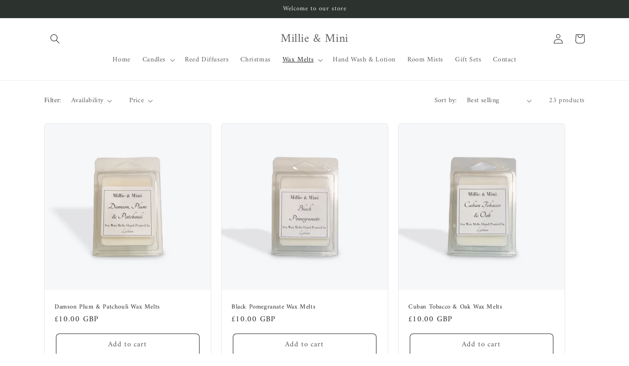

--- FILE ---
content_type: application/x-javascript
request_url: https://app.sealsubscriptions.com/shopify/public/status/shop/b959c8-2.myshopify.com.js?1768986720
body_size: -291
content:
var sealsubscriptions_settings_updated='1705069443c';